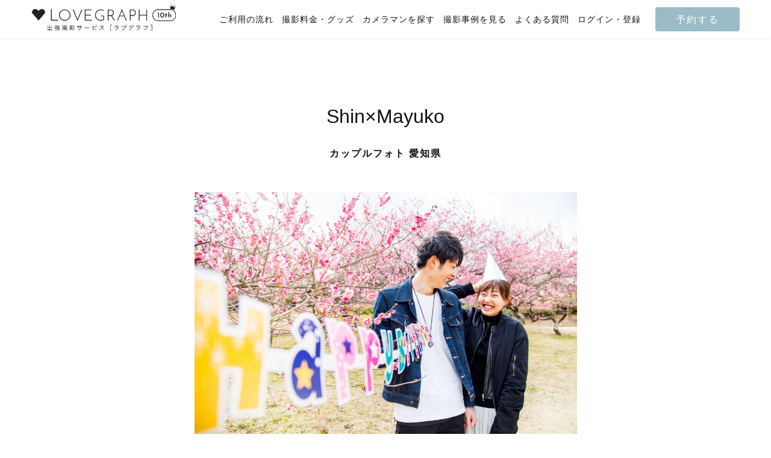

--- FILE ---
content_type: text/html; charset=utf-8
request_url: https://lovegraph.me/albums/6330
body_size: 11070
content:
<!DOCTYPE html><html lang="ja"><head><!-- Google Tag Manager で利用するデータレイヤー -->
<script>
window.dataLayer = window.dataLayer || [];
dataLayer.push({
  'user_id': ,
});
</script>
<!-- Google Tag Manager -->
<script>(function(w,d,s,l,i){w[l]=w[l]||[];w[l].push({'gtm.start':
new Date().getTime(),event:'gtm.js'});var f=d.getElementsByTagName(s)[0],
j=d.createElement(s),dl=l!='dataLayer'?'&l='+l:'';j.async=true;j.src=
'https://www.googletagmanager.com/gtm.js?id='+i+dl;f.parentNode.insertBefore(j,f);
})(window,document,'script','dataLayer','GTM-NDZQKMH');</script>
<!-- End Google Tag Manager -->
<meta charset="utf-8" /><meta content="width=device-width,initial-scale=1" name="viewport" /><link href="https://d1lx4fca3atxam.cloudfront.net/assets/favicon-31ffbcb5b92b3454636b175b8d3558ab5f48d011a1713b114256594fea3648e7.png" rel="icon" /><link href="https://d1lx4fca3atxam.cloudfront.net/assets/apple_touch_icon-4244f803a0cf4685e4b13611ff3f84bf2e181dd0fa358618d3b4c8c17a903763.png" rel="apple-touch-icon" /><link href="https://lovegraph.me/albums/6330" rel="canonical" /><title>Shin×Mayuko｜カップルフォト｜出張撮影・出張カメラマンのラブグラフ</title><meta content="彼女の20歳の誕生日に、彼からサプライズラブグラフ。満開の梅に囲まれての撮影でした。喜んでいる彼女を見た彼が本当に嬉しそうで、とても暖かい気持ちになりました。 | カップルフォト" name="description" /><meta content="summary_large_image" name="twitter:card" /><meta content="@lovegraph_me" name="twitter:site" /><meta content="Shin×Mayuko｜カップルフォト｜出張撮影・出張カメラマンのラブグラフ" name="twitter:title" /><meta content="彼女の20歳の誕生日に、彼からサプライズラブグラフ。満開の梅に囲まれての撮影でした。喜んでいる彼女を見た彼が本当に嬉しそうで、とても暖かい気持ちになりました。 | カップルフォト" name="twitter:description" /><meta content="@cgp_aki" name="twitter:creator" /><meta content="Shin×Mayuko｜カップルフォト｜出張撮影・出張カメラマンのラブグラフ" property="og:title" /><meta content="彼女の20歳の誕生日に、彼からサプライズラブグラフ。満開の梅に囲まれての撮影でした。喜んでいる彼女を見た彼が本当に嬉しそうで、とても暖かい気持ちになりました。 | カップルフォト" property="og:description" /><meta content="https://resize-image-production.lovegraph.me?ccolor=white&amp;cgravity=southwest&amp;ls=1080&amp;skey=uploads%2Falbums%2F6330%2F4-53eafcc94ce539cc7ac8e20e376ca1211e064572.jpg&amp;v=1590641296&amp;s=e9d166ff293aae9fd4e2ff52bf8fb363" property="og:image" /><meta content="article" property="og:type" /><meta content="https://lovegraph.me/albums/6330" property="og:url" /><meta content="ラブグラフ（Lovegraph）" property="og:site_name" /><meta content="bfa4eff0baef1d7f6eeb2b7ef2d7022f" name="p:domain_verify" /><link rel="stylesheet" media="all" href="https://d1lx4fca3atxam.cloudfront.net/assets/application-ebc8a064be2da25f90fd240d3a2c1afafb535e19b9d5f024b2fa981fa5b9c834.css" /><meta name="csrf-param" content="authenticity_token" />
<meta name="csrf-token" content="iDfznAiisrL_Ci4GrTQYLFv3bBZVddOu8qdapYRnaKEWWT-cMZ3BHsqDlSv0kMbjzOueNJdINoL5Zg4ceh4mbg" /><script type='application/ld+json'>
{ "@context": "http://schema.org", "@type": "ImageObject", "contentLocation": "愛知県", "contentUrl": "https://resize-image-production.lovegraph.me?ccolor=white&cgravity=southwest&ls=1080&skey=uploads%2Falbums%2F6330%2F0-72a82f89c65106b2e7f0b436928e84c5708ccf6b.jpg&v=1590641296&s=827a244de1edafcb0f22206765162b32", "datePublished": "2017-04-01 11:30:00 +0900", "description": "カップルフォト", "name": "Shin×Mayuko" }
</script>
<script type='application/ld+json'>
{ "@context": "http://schema.org", "@type": "ImageObject", "contentLocation": "愛知県", "contentUrl": "https://resize-image-production.lovegraph.me?ccolor=white&cgravity=southwest&ls=1080&skey=uploads%2Falbums%2F6330%2F1-305f31d09e71ca08baf84ebc085b890ebb36674d.jpg&v=1590641296&s=821057146e86b1d9b961b20229487c40", "datePublished": "2017-04-01 11:30:00 +0900", "description": "カップルフォト", "name": "Shin×Mayuko" }
</script>
<script type='application/ld+json'>
{ "@context": "http://schema.org", "@type": "ImageObject", "contentLocation": "愛知県", "contentUrl": "https://resize-image-production.lovegraph.me?ccolor=white&cgravity=southwest&ls=1080&skey=uploads%2Falbums%2F6330%2F2-9ab2231299786dfca750043ad484d97984477fd4.jpg&v=1590641296&s=3e49653a47800faed4b9ff9266c37e6a", "datePublished": "2017-04-01 11:30:00 +0900", "description": "カップルフォト", "name": "Shin×Mayuko" }
</script>
<script type='application/ld+json'>
{ "@context": "http://schema.org", "@type": "ImageObject", "contentLocation": "愛知県", "contentUrl": "https://resize-image-production.lovegraph.me?ccolor=white&cgravity=southwest&ls=1080&skey=uploads%2Falbums%2F6330%2F3-b5b136feeaf6a639ca22631e5376a25250fbdc6c.jpg&v=1590641296&s=87bfb390b363b8750a6583c8dc40acc3", "datePublished": "2017-04-01 11:30:00 +0900", "description": "カップルフォト", "name": "Shin×Mayuko" }
</script>
<script type='application/ld+json'>
{ "@context": "http://schema.org", "@type": "ImageObject", "contentLocation": "愛知県", "contentUrl": "https://resize-image-production.lovegraph.me?ccolor=white&cgravity=southwest&ls=1080&skey=uploads%2Falbums%2F6330%2F4-53eafcc94ce539cc7ac8e20e376ca1211e064572.jpg&v=1590641296&s=e9d166ff293aae9fd4e2ff52bf8fb363", "datePublished": "2017-04-01 11:30:00 +0900", "description": "カップルフォト", "name": "Shin×Mayuko" }
</script>
<script type='application/ld+json'>
{ "@context": "http://schema.org", "@type": "ImageObject", "contentLocation": "愛知県", "contentUrl": "https://resize-image-production.lovegraph.me?ccolor=white&cgravity=southwest&ls=1080&skey=uploads%2Falbums%2F6330%2F5-e26c64c4f8e80a3935f892c78985d8474188dcf9.jpg&v=1590641296&s=08aac9e0e1178a1eaad2728cc0c23ecf", "datePublished": "2017-04-01 11:30:00 +0900", "description": "カップルフォト", "name": "Shin×Mayuko" }
</script>
<script type='application/ld+json'>
{ "@context": "http://schema.org", "@type": "ImageObject", "contentLocation": "愛知県", "contentUrl": "https://resize-image-production.lovegraph.me?ccolor=white&cgravity=southwest&ls=1080&skey=uploads%2Falbums%2F6330%2F6-91a14a8ea95a977494923474c86528634131217f.jpg&v=1590641296&s=eb81c3c23ec7cdd6109917af8bf9a215", "datePublished": "2017-04-01 11:30:00 +0900", "description": "カップルフォト", "name": "Shin×Mayuko" }
</script>
<script type='application/ld+json'>
{ "@context": "http://schema.org", "@type": "ImageObject", "contentLocation": "愛知県", "contentUrl": "https://resize-image-production.lovegraph.me?ccolor=white&cgravity=southwest&cname=a_tan&ls=1080&skey=uploads%2Falbums%2F6330%2F7-cbf37d5c65578fa57225c4b28e49288fa12476ff.png&v=1530593207&s=17b058d338266c3ebedc75617092310e", "datePublished": "2017-04-01 11:30:00 +0900", "description": "カップルフォト", "name": "Shin×Mayuko" }
</script>
</head><body data-action="show" data-controller="albums" data-path-parameters="{&quot;id&quot;:&quot;6330&quot;}" data-request-id="6239fe37-287f-4d6e-864b-1a025d9433da"><!-- Google Tag Manager (noscript) -->
<noscript><iframe src="https://www.googletagmanager.com/ns.html?id=GTM-NDZQKMH"
height="0" width="0" style="display:none;visibility:hidden"></iframe></noscript>
<!-- End Google Tag Manager (noscript) -->
<script src="https://statics.a8.net/a8sales/a8sales.js"></script><div itemscope="" itemtype="https://schema.org/WebSite"><meta content="https://lovegraph.me/" itemprop="url" /><meta content="ラブグラフ" itemprop="name" /></div><div id="page-wrapper"><div id="fixedHeader"><header :class="{ fixed: fixedHeader }" class="header" id="header-smaller"><div class="header__inner"><h1 class="header__logo"><a href="/"><img alt="Lovegraph（ラブグラフ）" src="https://d1lx4fca3atxam.cloudfront.net/assets/header/logo-10aniv-small-37a68b10d77ab1d2a44ef131d37f2ed6753feab16b19de31cbf6e52f9cadc610.png" /></a></h1><div class="header__function"><a class="header__reserve" href="/order/step1?link=%2Falbums%2F6330">予約する</a><div class="header__menu"><div id="menu-button"><img alt="メニュー" width="24" src="https://d1lx4fca3atxam.cloudfront.net/assets/header/menu-045b2eb7b31ad58f18389e10db0081e9ad01a5f2c1efb5ec5ffb77132f8ca3ba.png" /></div></div></div></div></header><div :class="[fixedHeader === true ? &#39;header-height-smaller&#39; : &#39;fixed-height&#39;]" id="header-smaller"></div><header :class="{ fixed: fixedHeader }" class="header" id="header-large"><div class="header__inner"><h1 class="header__logo"><a href="/"><img alt="Lovegraph（ラブグラフ）" src="https://d1lx4fca3atxam.cloudfront.net/assets/header/logo-10aniv-large-b7c6e00dbf41a0c181db544e80956cf6cc7e751cbcc4928a61ae1131e20b39f5.png" /></a></h1><nav class="header__function"><ul class="header__menu"><li class="header__item"><a class="" href="/flow">ご利用の流れ</a></li><li class="header__item"><a class="" href="/pricing">撮影料金・グッズ</a></li><li class="header__item"><a class="" href="/photographers">カメラマンを探す</a></li><li class="header__item"><a class="" href="/albums">撮影事例を見る</a></li><li class="header__item"><a href="https://help.lovegraph.me/ja">よくある質問</a></li><li class="header__item"><a class="login" href="/registration_email">ログイン・登録</a></li></ul><a class="header__reserve" href="/order/step1?link=%2Falbums%2F6330">予約する</a></nav></div></header><div :class="[fixedHeader === true ? &#39;header-height-large&#39; : &#39;fixed-height&#39;]" id="header-large"></div></div><div id="contents"><main class="albums show"><div class='guest-album'>
<h1>
<div class='guest-album-title'>Shin×Mayuko</div>
<p class='guest-album-information'>カップルフォト 愛知県</p>
</h1>
<div class='photographs'>
<img alt="Shin×Mayuko | カップルフォト" src="https://resize-image-production.lovegraph.me?ccolor=white&amp;cgravity=southwest&amp;ls=1080&amp;skey=uploads%2Falbums%2F6330%2F0-72a82f89c65106b2e7f0b436928e84c5708ccf6b.jpg&amp;v=1590641296&amp;s=827a244de1edafcb0f22206765162b32" />
<img alt="Shin×Mayuko | カップルフォト" src="https://resize-image-production.lovegraph.me?ccolor=white&amp;cgravity=southwest&amp;ls=1080&amp;skey=uploads%2Falbums%2F6330%2F1-305f31d09e71ca08baf84ebc085b890ebb36674d.jpg&amp;v=1590641296&amp;s=821057146e86b1d9b961b20229487c40" />
<img alt="Shin×Mayuko | カップルフォト" src="https://resize-image-production.lovegraph.me?ccolor=white&amp;cgravity=southwest&amp;ls=1080&amp;skey=uploads%2Falbums%2F6330%2F2-9ab2231299786dfca750043ad484d97984477fd4.jpg&amp;v=1590641296&amp;s=3e49653a47800faed4b9ff9266c37e6a" />
</div>
<div class='interviews'>
<h2 class='interviews-count'>[ INTERVIEW:01 ]</h2>
<p class='interviews-question'>
なれそめを教えてください！
</p>
<div class='interviews-answer'>
<p>バイト先が同じで最初は仲の良い友達でしたが、1年くらい経って気付いたらお互い好きになっていました。告白もどちらからというわけではなく、電話で、自然な流れで付き合うことになりました。</p>
</div>
</div>
<div class='photographs'>
<img alt="Shin×Mayuko | カップルフォト" src="https://resize-image-production.lovegraph.me?ccolor=white&amp;cgravity=southwest&amp;ls=1080&amp;skey=uploads%2Falbums%2F6330%2F3-b5b136feeaf6a639ca22631e5376a25250fbdc6c.jpg&amp;v=1590641296&amp;s=87bfb390b363b8750a6583c8dc40acc3" />
<img alt="Shin×Mayuko | カップルフォト" src="https://resize-image-production.lovegraph.me?ccolor=white&amp;cgravity=southwest&amp;ls=1080&amp;skey=uploads%2Falbums%2F6330%2F4-53eafcc94ce539cc7ac8e20e376ca1211e064572.jpg&amp;v=1590641296&amp;s=e9d166ff293aae9fd4e2ff52bf8fb363" />
</div>
<div class='interviews'>
<h2 class='interviews-count'>[ INTERVIEW:02 ]</h2>
<p class='interviews-question'>
今までで一番の思い出は何ですか？
</p>
<div class='interviews-answer'>
<p>夏に2泊3日で横浜・江ノ島・鎌倉に旅行に行ったことです。観光地を回ったり、たくさん写真を撮ったりしましたが、とにかく食べて食べて食べまくりました！</p>
</div>
</div>
<div class='photographs'>
<img alt="Shin×Mayuko | カップルフォト" src="https://resize-image-production.lovegraph.me?ccolor=white&amp;cgravity=southwest&amp;ls=1080&amp;skey=uploads%2Falbums%2F6330%2F5-e26c64c4f8e80a3935f892c78985d8474188dcf9.jpg&amp;v=1590641296&amp;s=08aac9e0e1178a1eaad2728cc0c23ecf" />
<img alt="Shin×Mayuko | カップルフォト" src="https://resize-image-production.lovegraph.me?ccolor=white&amp;cgravity=southwest&amp;ls=1080&amp;skey=uploads%2Falbums%2F6330%2F6-91a14a8ea95a977494923474c86528634131217f.jpg&amp;v=1590641296&amp;s=eb81c3c23ec7cdd6109917af8bf9a215" />
<img alt="Shin×Mayuko | カップルフォト" src="https://resize-image-production.lovegraph.me?ccolor=white&amp;cgravity=southwest&amp;ls=1080&amp;skey=uploads%2Falbums%2F6330%2F8-c034cf2bce7b9f124eef8e1a2c4f86099a03973d.jpg&amp;v=1590641296&amp;s=4909de1b2bdc153a23e7cc5836a07ca3" />
</div>
<div class='interviews'>
<h2 class='interviews-count'>[ INTERVIEW:03 ]</h2>
<p class='interviews-question'>
バースデーサプライズでの撮影でしたが、いかがでしたか？
</p>
<div class='interviews-answer'>
<p>【彼女】楽しかったです！やってみたいと思っていたので本当にいい経験になりました！　【彼氏】僕も楽しかったです！喜んでくれて満足です。</p>
</div>
</div>
<p class='area'>
<span class='detail-title'>
Area：
</span>
<a href="/albums/couple?area=aichi">愛知</a>
</p>
<p class='date'>
<span class='detail-title'>
Date：
</span>
2017/3
</p>
<div class='tags'>
<ul class='tags-list'>
<span class='detail-title'>
Tag：
</span>
<li class='tags-item'><a href="/tags/spring">#春</a></li>
<li class='tags-item'><a href="/tags/surprise">#サプライズ</a></li>
<li class='tags-item'><a href="/tags/couple">#カップル・夫婦</a></li>
<li class='tags-item'><a href="/tags/item">#アイテム</a></li>
</ul>
</div>
<div class='share'>
<ul class='share-list'>
<li class='share-item'>
<a href="https://twitter.com/intent/tweet?text=Shin%C3%97Mayuko%EF%BD%9C%E3%82%AB%E3%83%83%E3%83%97%E3%83%AB%E3%83%95%E3%82%A9%E3%83%88%EF%BD%9C%E5%87%BA%E5%BC%B5%E6%92%AE%E5%BD%B1%E3%82%B5%E3%83%BC%E3%83%93%E3%82%B9%E3%81%AE%E3%83%A9%E3%83%96%E3%82%B0%E3%83%A9%E3%83%95%EF%BC%88Lovegraph%EF%BC%89%20https%3A%2F%2Flovegraph.me%2Falbums%2F6330"><i class='fab fa-twitter'></i>
ツイート
</a></li>
<li class='share-item'>
<a data-facebook-share="Shin×Mayuko｜カップルフォト｜出張撮影サービスのラブグラフ（Lovegraph）" href="#"><i class='fab fa-facebook'></i>
シェア
</a></li>
<li class='share-item'>
<a href="https://line.me/R/msg/text/?Shin%C3%97Mayuko%20https%3A%2F%2Flovegraph.me%2Falbums%2F6330"><i class='fas fa-comment'></i>
LINEで送る
</a></li>
</ul>
</div>
</div>
<section class='more-stories'>
<div class='inner-box'>
<div class='stories-title'>
<div class='text-ornament'>More stories</div>
<h2>おすすめの過去の撮影</h2>
</div>
<div class='line-ornament-center'></div>
<div class='tab-group'>
<div class='tab-cols'>
<h3 class='tab active' data-tab-content='same-photographer'>カメラマンが同じ</h3>
<h3 class='tab' data-tab-content='same-area'>撮影地域が同じ</h3>
</div>
<div class='tab-content' data-tab-content='same-area'>
<ul class='albums__list'>
<li class='albums__item albums__item-block'>
<a href="/albums/194081"><div class='albums__item-image'>
<img alt="くうちゃん🐶との時間 | " srcset="https://resize-image-production.lovegraph.me?ccolor=white&amp;cgravity=southwest&amp;cname=KOH&amp;ls=360&amp;skey=uploads%2Falbums%2F194081%2Fphotographs%2F1769352910-558717581006788-6716-4208%2F26-01-18-7.jpg&amp;v=1769352913&amp;s=339e3ddd57010e73317a96d4df346339 1x, https://resize-image-production.lovegraph.me?ccolor=white&amp;cgravity=southwest&amp;cname=KOH&amp;ls=720&amp;skey=uploads%2Falbums%2F194081%2Fphotographs%2F1769352910-558717581006788-6716-4208%2F26-01-18-7.jpg&amp;v=1769352913&amp;s=45c54bf3bcacd3db0014be6550b99153 2x" loading="lazy" decoding="async" src="https://resize-image-production.lovegraph.me?ccolor=white&amp;cgravity=southwest&amp;cname=KOH&amp;ls=360&amp;skey=uploads%2Falbums%2F194081%2Fphotographs%2F1769352910-558717581006788-6716-4208%2F26-01-18-7.jpg&amp;v=1769352913&amp;s=339e3ddd57010e73317a96d4df346339" />
</div>
<p class='albums-item-name'>
くうちゃん🐶との時間
</p>
</a></li>
<li class='albums__item albums__item-block'>
<a href="/albums/193984"><div class='albums__item-image'>
<img alt="30分心が解ける撮影会「写真を通して対話する」 | .me(ドットミー)で撮影" srcset="https://resize-image-production.lovegraph.me?ccolor=white&amp;cgravity=southwest&amp;cname=haruki&amp;ls=360&amp;skey=uploads%2Falbums%2F193984%2Fphotographs%2F1769248312-231922597271782-0789-6888%2F%E5%90%8D%E7%A7%B0%E6%9C%AA%E8%A8%AD%E5%AE%9A-1.jpg&amp;v=1769248314&amp;s=c702145ac6eaf4d277f9371b38558367 1x, https://resize-image-production.lovegraph.me?ccolor=white&amp;cgravity=southwest&amp;cname=haruki&amp;ls=720&amp;skey=uploads%2Falbums%2F193984%2Fphotographs%2F1769248312-231922597271782-0789-6888%2F%E5%90%8D%E7%A7%B0%E6%9C%AA%E8%A8%AD%E5%AE%9A-1.jpg&amp;v=1769248314&amp;s=0878c1da33f4c1db27722e51e48c575d 2x" loading="lazy" decoding="async" src="https://resize-image-production.lovegraph.me?ccolor=white&amp;cgravity=southwest&amp;cname=haruki&amp;ls=360&amp;skey=uploads%2Falbums%2F193984%2Fphotographs%2F1769248312-231922597271782-0789-6888%2F%E5%90%8D%E7%A7%B0%E6%9C%AA%E8%A8%AD%E5%AE%9A-1.jpg&amp;v=1769248314&amp;s=c702145ac6eaf4d277f9371b38558367" />
</div>
<p class='albums-item-name'>
30分心が解ける撮影会「写真を通して対話する」
</p>
</a></li>
<li class='albums__item albums__item-block'>
<a href="/albums/193981"><div class='albums__item-image'>
<img alt="30分心が解ける撮影会「話がしたいよ」 | フレンドフォト(友達)" srcset="https://resize-image-production.lovegraph.me?ccolor=white&amp;cgravity=southwest&amp;cname=haruki&amp;ls=360&amp;skey=uploads%2Falbums%2F193981%2Fphotographs%2F1769247413-644850976276231-3866-2658%2F%E5%90%8D%E7%A7%B0%E6%9C%AA%E8%A8%AD%E5%AE%9A-5.jpg&amp;v=1769247415&amp;s=f48dbe7cdcce152960238d042e85975e 1x, https://resize-image-production.lovegraph.me?ccolor=white&amp;cgravity=southwest&amp;cname=haruki&amp;ls=720&amp;skey=uploads%2Falbums%2F193981%2Fphotographs%2F1769247413-644850976276231-3866-2658%2F%E5%90%8D%E7%A7%B0%E6%9C%AA%E8%A8%AD%E5%AE%9A-5.jpg&amp;v=1769247415&amp;s=20137e8c81761283ba9403a64c37a9fc 2x" loading="lazy" decoding="async" src="https://resize-image-production.lovegraph.me?ccolor=white&amp;cgravity=southwest&amp;cname=haruki&amp;ls=360&amp;skey=uploads%2Falbums%2F193981%2Fphotographs%2F1769247413-644850976276231-3866-2658%2F%E5%90%8D%E7%A7%B0%E6%9C%AA%E8%A8%AD%E5%AE%9A-5.jpg&amp;v=1769247415&amp;s=f48dbe7cdcce152960238d042e85975e" />
</div>
<p class='albums-item-name'>
30分心が解ける撮影会「話がしたいよ」
</p>
</a></li>
<li class='albums__item albums__item-block'>
<a href="/albums/193958"><div class='albums__item-image'>
<img alt="成人式 | 学生" srcset="https://resize-image-production.lovegraph.me?ccolor=white&amp;cgravity=southwest&amp;cname=kero&amp;ls=360&amp;skey=uploads%2Falbums%2F193958%2Fphotographs%2F1769205508-503735921259094-3082-5563%2Fkero1.jpg&amp;v=1769205513&amp;s=31f996a3c7b917c5a11a5cdae867b6f4 1x, https://resize-image-production.lovegraph.me?ccolor=white&amp;cgravity=southwest&amp;cname=kero&amp;ls=720&amp;skey=uploads%2Falbums%2F193958%2Fphotographs%2F1769205508-503735921259094-3082-5563%2Fkero1.jpg&amp;v=1769205513&amp;s=853c0eec7ccd5ed17974e44ba190f563 2x" loading="lazy" decoding="async" src="https://resize-image-production.lovegraph.me?ccolor=white&amp;cgravity=southwest&amp;cname=kero&amp;ls=360&amp;skey=uploads%2Falbums%2F193958%2Fphotographs%2F1769205508-503735921259094-3082-5563%2Fkero1.jpg&amp;v=1769205513&amp;s=31f996a3c7b917c5a11a5cdae867b6f4" />
</div>
<p class='albums-item-name'>
成人式
</p>
</a></li>
<li class='albums__item albums__item-block'>
<a href="/albums/193874"><div class='albums__item-image'>
<img alt="ぼくの一歳のおたんじょうび 👑 | " srcset="https://resize-image-production.lovegraph.me?ccolor=white&amp;cgravity=southwest&amp;cname=zaki&amp;ls=360&amp;skey=uploads%2Falbums%2F193874%2Fphotographs%2F1769073048-8032579477680-0278-7855%2F260111-%E6%B0%B4%E9%87%8E%E6%A7%98-1.jpg&amp;v=1769073050&amp;s=108a27b2c956e3bb59105e737a4cc635 1x, https://resize-image-production.lovegraph.me?ccolor=white&amp;cgravity=southwest&amp;cname=zaki&amp;ls=720&amp;skey=uploads%2Falbums%2F193874%2Fphotographs%2F1769073048-8032579477680-0278-7855%2F260111-%E6%B0%B4%E9%87%8E%E6%A7%98-1.jpg&amp;v=1769073050&amp;s=f8b5d4282dcce92b996c9c764c7fc625 2x" loading="lazy" decoding="async" src="https://resize-image-production.lovegraph.me?ccolor=white&amp;cgravity=southwest&amp;cname=zaki&amp;ls=360&amp;skey=uploads%2Falbums%2F193874%2Fphotographs%2F1769073048-8032579477680-0278-7855%2F260111-%E6%B0%B4%E9%87%8E%E6%A7%98-1.jpg&amp;v=1769073050&amp;s=108a27b2c956e3bb59105e737a4cc635" />
</div>
<p class='albums-item-name'>
ぼくの一歳のおたんじょうび 👑
</p>
</a></li>
<li class='albums__item albums__item-block'>
<a href="/albums/193852"><div class='albums__item-image'>
<img alt="仲良し三人組 | 家族写真(ファミリーフォト)" srcset="https://resize-image-production.lovegraph.me?ccolor=white&amp;cgravity=southwest&amp;cname=kanami&amp;ls=360&amp;skey=uploads%2Falbums%2F193852%2Fphotographs%2F1769006804-41218675560507-2140-7885%2F%E3%81%8A%E3%81%A8%E3%83%95%E3%82%A9%E3%83%88-18.jpg&amp;v=1769006807&amp;s=ab215b524b62b7671226bc1fb8f8fb49 1x, https://resize-image-production.lovegraph.me?ccolor=white&amp;cgravity=southwest&amp;cname=kanami&amp;ls=720&amp;skey=uploads%2Falbums%2F193852%2Fphotographs%2F1769006804-41218675560507-2140-7885%2F%E3%81%8A%E3%81%A8%E3%83%95%E3%82%A9%E3%83%88-18.jpg&amp;v=1769006807&amp;s=fd7ab835b3c07cdeea6b688ded04a673 2x" loading="lazy" decoding="async" src="https://resize-image-production.lovegraph.me?ccolor=white&amp;cgravity=southwest&amp;cname=kanami&amp;ls=360&amp;skey=uploads%2Falbums%2F193852%2Fphotographs%2F1769006804-41218675560507-2140-7885%2F%E3%81%8A%E3%81%A8%E3%83%95%E3%82%A9%E3%83%88-18.jpg&amp;v=1769006807&amp;s=ab215b524b62b7671226bc1fb8f8fb49" />
</div>
<p class='albums-item-name'>
仲良し三人組
</p>
</a></li>

</ul>
<a class="button-tertiary-wide more-stories-action" href="/areas/aichi">もっとみる</a>
</div>
<div class='tab-content' data-tab-content='same-photographer'>
<ul class='albums__list'>
<li class='albums__item albums__item-block'>
<a href="/albums/9779"><div class='albums__item-image'>
<img alt="K&amp;Y | カップルフォト" srcset="https://resize-image-production.lovegraph.me?ccolor=black&amp;cgravity=southeast&amp;cname=AKI&amp;ls=360&amp;skey=uploads%2Falbums%2F9779%2Fphotographs%2F88e82753-5356-4e1a-bde9-b8a97e5469b4.jpg&amp;v=1590641296&amp;s=ad91d78a15e6cdde18d37c9f827120a4 1x, https://resize-image-production.lovegraph.me?ccolor=black&amp;cgravity=southeast&amp;cname=AKI&amp;ls=720&amp;skey=uploads%2Falbums%2F9779%2Fphotographs%2F88e82753-5356-4e1a-bde9-b8a97e5469b4.jpg&amp;v=1590641296&amp;s=827eeae089724dfa41068854fad88227 2x" loading="lazy" decoding="async" src="https://resize-image-production.lovegraph.me?ccolor=black&amp;cgravity=southeast&amp;cname=AKI&amp;ls=360&amp;skey=uploads%2Falbums%2F9779%2Fphotographs%2F88e82753-5356-4e1a-bde9-b8a97e5469b4.jpg&amp;v=1590641296&amp;s=ad91d78a15e6cdde18d37c9f827120a4" />
</div>
<p class='albums-item-name'>
K&amp;Y
</p>
</a></li>
<li class='albums__item albums__item-block'>
<a href="/albums/11223"><div class='albums__item-image'>
<img alt="Kotori  753 | 家族写真(ファミリーフォト)" srcset="https://resize-image-production.lovegraph.me?ccolor=black&amp;cgravity=southwest&amp;cname=AKI&amp;ls=360&amp;skey=uploads%2Falbums%2F11223%2Fphotographs%2F2d9cfd84-1a80-4535-9692-de1ddb8f1e91.jpg&amp;v=1590641296&amp;s=b5c026b05975d923077edc406ef3b244 1x, https://resize-image-production.lovegraph.me?ccolor=black&amp;cgravity=southwest&amp;cname=AKI&amp;ls=720&amp;skey=uploads%2Falbums%2F11223%2Fphotographs%2F2d9cfd84-1a80-4535-9692-de1ddb8f1e91.jpg&amp;v=1590641296&amp;s=3463431c1ab63816ea0b0870d37f3694 2x" loading="lazy" decoding="async" src="https://resize-image-production.lovegraph.me?ccolor=black&amp;cgravity=southwest&amp;cname=AKI&amp;ls=360&amp;skey=uploads%2Falbums%2F11223%2Fphotographs%2F2d9cfd84-1a80-4535-9692-de1ddb8f1e91.jpg&amp;v=1590641296&amp;s=b5c026b05975d923077edc406ef3b244" />
</div>
<p class='albums-item-name'>
Kotori  753
</p>
</a></li>
<li class='albums__item albums__item-block'>
<a href="/albums/11010"><div class='albums__item-image'>
<img alt="Kumagai Family | 家族写真(ファミリーフォト)" srcset="https://resize-image-production.lovegraph.me?ccolor=white&amp;cgravity=southwest&amp;cname=AKI&amp;ls=360&amp;skey=uploads%2Falbums%2F11010%2Fphotographs%2F8db34136-f3c0-4f2d-9ce6-475c6456a21d.jpg&amp;v=1590641296&amp;s=66d2e1700f22311493ff4b50bb0be1b8 1x, https://resize-image-production.lovegraph.me?ccolor=white&amp;cgravity=southwest&amp;cname=AKI&amp;ls=720&amp;skey=uploads%2Falbums%2F11010%2Fphotographs%2F8db34136-f3c0-4f2d-9ce6-475c6456a21d.jpg&amp;v=1590641296&amp;s=553a726f870a50fc3f7857fb344dc569 2x" loading="lazy" decoding="async" src="https://resize-image-production.lovegraph.me?ccolor=white&amp;cgravity=southwest&amp;cname=AKI&amp;ls=360&amp;skey=uploads%2Falbums%2F11010%2Fphotographs%2F8db34136-f3c0-4f2d-9ce6-475c6456a21d.jpg&amp;v=1590641296&amp;s=66d2e1700f22311493ff4b50bb0be1b8" />
</div>
<p class='albums-item-name'>
Kumagai Family
</p>
</a></li>
<li class='albums__item albums__item-block'>
<a href="/albums/12769"><div class='albums__item-image'>
<img alt="ntas | フレンドフォト(友達)" srcset="https://resize-image-production.lovegraph.me?ccolor=white&amp;cgravity=southeast&amp;cname=AKI&amp;ls=360&amp;skey=uploads%2Falbums%2F12769%2Fphotographs%2Fd97c1889-4640-41b8-94a0-f2fa5cf51f47.jpg&amp;v=1590641296&amp;s=7fc8cc67620872abe512c59fefb1031c 1x, https://resize-image-production.lovegraph.me?ccolor=white&amp;cgravity=southeast&amp;cname=AKI&amp;ls=720&amp;skey=uploads%2Falbums%2F12769%2Fphotographs%2Fd97c1889-4640-41b8-94a0-f2fa5cf51f47.jpg&amp;v=1590641296&amp;s=d5b51238846bb61f5fa31fe69f154f8f 2x" loading="lazy" decoding="async" src="https://resize-image-production.lovegraph.me?ccolor=white&amp;cgravity=southeast&amp;cname=AKI&amp;ls=360&amp;skey=uploads%2Falbums%2F12769%2Fphotographs%2Fd97c1889-4640-41b8-94a0-f2fa5cf51f47.jpg&amp;v=1590641296&amp;s=7fc8cc67620872abe512c59fefb1031c" />
</div>
<p class='albums-item-name'>
ntas
</p>
</a></li>
<li class='albums__item albums__item-block'>
<a href="/albums/12882"><div class='albums__item-image'>
<img alt="Takanori×Mizuki | カップルフォト" srcset="https://resize-image-production.lovegraph.me?ccolor=white&amp;cgravity=southwest&amp;cname=AKI&amp;ls=360&amp;skey=uploads%2Falbums%2F12882%2Fphotographs%2F0f4633a5-5d31-41dd-92a6-f030dfbd0ff4.jpg&amp;v=1590641296&amp;s=34c019916a79846ad8b779651784b289 1x, https://resize-image-production.lovegraph.me?ccolor=white&amp;cgravity=southwest&amp;cname=AKI&amp;ls=720&amp;skey=uploads%2Falbums%2F12882%2Fphotographs%2F0f4633a5-5d31-41dd-92a6-f030dfbd0ff4.jpg&amp;v=1590641296&amp;s=f6482df5eaf96c2d23aaa2b9c2cba8ec 2x" loading="lazy" decoding="async" src="https://resize-image-production.lovegraph.me?ccolor=white&amp;cgravity=southwest&amp;cname=AKI&amp;ls=360&amp;skey=uploads%2Falbums%2F12882%2Fphotographs%2F0f4633a5-5d31-41dd-92a6-f030dfbd0ff4.jpg&amp;v=1590641296&amp;s=34c019916a79846ad8b779651784b289" />
</div>
<p class='albums-item-name'>
Takanori×Mizuki
</p>
</a></li>
<li class='albums__item albums__item-block'>
<a href="/albums/13509"><div class='albums__item-image'>
<img alt="Yuzuki Family | 家族写真(ファミリーフォト)" srcset="https://resize-image-production.lovegraph.me?ccolor=white&amp;cgravity=southwest&amp;cname=AKI&amp;ls=360&amp;skey=uploads%2Falbums%2F13509%2Fphotographs%2F49e05490-72f9-4dbb-87be-39a4cb9a4efd.jpg&amp;v=1590641296&amp;s=729b78c41bb0076e0669951df1fe834f 1x, https://resize-image-production.lovegraph.me?ccolor=white&amp;cgravity=southwest&amp;cname=AKI&amp;ls=720&amp;skey=uploads%2Falbums%2F13509%2Fphotographs%2F49e05490-72f9-4dbb-87be-39a4cb9a4efd.jpg&amp;v=1590641296&amp;s=8a9d0eb062b1a45cbdd02b70fb0fc8b2 2x" loading="lazy" decoding="async" src="https://resize-image-production.lovegraph.me?ccolor=white&amp;cgravity=southwest&amp;cname=AKI&amp;ls=360&amp;skey=uploads%2Falbums%2F13509%2Fphotographs%2F49e05490-72f9-4dbb-87be-39a4cb9a4efd.jpg&amp;v=1590641296&amp;s=729b78c41bb0076e0669951df1fe834f" />
</div>
<p class='albums-item-name'>
Yuzuki Family
</p>
</a></li>

</ul>
<a class="button-tertiary-wide more-stories-action" href="/photographers/aki-goto/albums">もっとみる</a>
</div>
</div>
</div>
</section>
</main></div><footer id="footer-large"><div class="footer"><div class="footer__information"><nav class="breadcrumbs" itemscope="itemscope" itemtype="https://schema.org/BreadcrumbList"><span itemprop="itemListElement" itemscope="itemscope" itemtype="https://schema.org/ListItem"><a itemprop="item" href="/"><span itemprop="name">トップ</span></a><meta itemprop="position" content="1" /></span> &rsaquo; <span itemprop="itemListElement" itemscope="itemscope" itemtype="https://schema.org/ListItem"><a itemprop="item" href="/albums"><span itemprop="name">フォト一覧</span></a><meta itemprop="position" content="2" /></span> &rsaquo; <span itemprop="itemListElement" itemscope="itemscope" itemtype="https://schema.org/ListItem"><a itemprop="item" href="/tags/couple/albums"><span itemprop="name">カップルフォトアルバム</span></a><meta itemprop="position" content="3" /></span> &rsaquo; <span itemprop="itemListElement" itemscope="itemscope" itemtype="https://schema.org/ListItem"><a itemprop="item" href="/tags/couple/albums?area=aichi"><span itemprop="name">愛知県のカップルフォト一覧</span></a><meta itemprop="position" content="4" /></span> &rsaquo; <span class="current" itemprop="itemListElement" itemscope="itemscope" itemtype="https://schema.org/ListItem"><a itemprop="item" href="/albums/6330"><span itemprop="name">Shin×Mayuko</span></a><meta itemprop="position" content="5" /></span></nav><div class="footer__inner"><div class="footer__block"><p class="footer__content">出張写真撮影サービス「ラブグラフ（Lovegraph）」で撮影された、Shin×Mayuko（カップルフォト）ページです。</p></div><div class="footer__block footer__block__wrapper"><div class="footer__block__col"><div class="footer-block-title">撮影カテゴリ</div><ul class="footer__list"><li><div class="footer__item-title"><a href="/tags/family">家族、ファミリー</a></div><ul class="footer__items"><li class="footer__item"><a href="/tags/newborn">ニューボーンフォト</a></li><li class="footer__item"><a href="/tags/omiyamairi">お宮参り</a></li><li class="footer__item"><a href="/tags/shichigosan">七五三</a></li><li class="footer__item"><a href="/tags/maternity">マタニティフォト</a></li><li class="footer__item"><a href="/tags/okuizome">お食い初め、百日祝い</a></li><li class="footer__item"><a href="/tags/half-birthday">ハーフバースデー</a></li><li class="footer__item"><a href="/tags/birthday">バースデー</a></li><li class="footer__item"><a href="/tags/admission">入園卒園、入学卒業</a></li><li class="footer__item"><a href="/tags/nengajo">年賀状写真</a></li></ul></li><li><div class="footer__item-title"><a href="/tags/couple">カップル・夫婦</a></div><ul class="footer__items"><li class="footer__item"><a href="/tags/anniversary">記念日</a></li><li class="footer__item"><a href="/tags/wedding">ウェディング、ロケーションフォト</a></li></ul></li><li><div class="footer__item-title"><a href="/tags/friends">友達、フレンズ</a></div><ul class="footer__items"><li class="footer__item"><a href="/tags/graduation">卒業式</a></li><li class="footer__item"><a href="/tags/seijinshiki">成人式</a></li><li class="footer__item"><a href="/tags/travel">旅行</a></li></ul></li><li><div class="footer__item-title"><a href="/tags/old-couple">シニア</a></div></li><li><div class="footer__item-title"><a href="/tags/pet">ペット</a></div></li><li><div class="footer__item-title"><a href="/tags/me">プロフィール写真</a></div></li><li><div class="footer__item-title"><a href="/tags/histori">法人写真</a></div></li></ul></div><div class="footer__block__col"><div class="footer-block-title">撮影エリア</div><ul class="footer__list"><li class="footer__item-title">北海道・東北</li><div class="footer__items"><li class="footer__item area"><a href="/areas/hokkaido">北海道</a></li><li class="footer__item area"><a href="/areas/aomori">青森県</a></li><li class="footer__item area"><a href="/areas/iwate">岩手県</a></li><li class="footer__item area"><a href="/areas/miyagi">宮城県</a></li><li class="footer__item area"><a href="/areas/akita">秋田県</a></li><li class="footer__item area"><a href="/areas/yamagata">山形県</a></li><li class="footer__item area"><a href="/areas/fukushima">福島県</a></li></div><li class="footer__item-title">関東</li><div class="footer__items"><li class="footer__item area"><a href="/areas/ibaraki">茨城県</a></li><li class="footer__item area"><a href="/areas/tochigi">栃木県</a></li><li class="footer__item area"><a href="/areas/gunma">群馬県</a></li><li class="footer__item area"><a href="/areas/saitama">埼玉県</a></li><li class="footer__item area"><a href="/areas/chiba">千葉県</a></li><li class="footer__item area"><a href="/areas/tokyo">東京都</a></li><li class="footer__item area"><a href="/areas/kanagawa">神奈川県</a></li><li class="footer__item area"><a href="/areas/yamanashi">山梨県</a></li></div><li class="footer__item-title">東海</li><div class="footer__items"><li class="footer__item area"><a href="/areas/nagano">長野県</a></li><li class="footer__item area"><a href="/areas/gifu">岐阜県</a></li><li class="footer__item area"><a href="/areas/shizuoka">静岡県</a></li><li class="footer__item area"><a href="/areas/aichi">愛知県</a></li><li class="footer__item area"><a href="/areas/mie">三重県</a></li></div><li class="footer__item-title">北陸</li><div class="footer__items"><li class="footer__item area"><a href="/areas/niigata">新潟県</a></li><li class="footer__item area"><a href="/areas/toyama">富山県</a></li><li class="footer__item area"><a href="/areas/ishikawa">石川県</a></li><li class="footer__item area"><a href="/areas/fukui">福井県</a></li></div><li class="footer__item-title">関西</li><div class="footer__items"><li class="footer__item area"><a href="/areas/shiga">滋賀県</a></li><li class="footer__item area"><a href="/areas/kyoto">京都府</a></li><li class="footer__item area"><a href="/areas/osaka">大阪府</a></li><li class="footer__item area"><a href="/areas/hyogo">兵庫県</a></li><li class="footer__item area"><a href="/areas/nara">奈良県</a></li><li class="footer__item area"><a href="/areas/wakayama">和歌山県</a></li></div><li class="footer__item-title">中四国</li><div class="footer__items"><li class="footer__item area"><a href="/areas/tottori">鳥取県</a></li><li class="footer__item area"><a href="/areas/shimane">島根県</a></li><li class="footer__item area"><a href="/areas/okayama">岡山県</a></li><li class="footer__item area"><a href="/areas/hiroshima">広島県</a></li><li class="footer__item area"><a href="/areas/yamaguchi">山口県</a></li><li class="footer__item area"><a href="/areas/tokushima">徳島県</a></li><li class="footer__item area"><a href="/areas/kagawa">香川県</a></li><li class="footer__item area"><a href="/areas/ehime">愛媛県</a></li><li class="footer__item area"><a href="/areas/kochi">高知県</a></li></div><li class="footer__item-title">九州・沖縄</li><div class="footer__items"><li class="footer__item area"><a href="/areas/fukuoka">福岡県</a></li><li class="footer__item area"><a href="/areas/saga">佐賀県</a></li><li class="footer__item area"><a href="/areas/nagasaki">長崎県</a></li><li class="footer__item area"><a href="/areas/kumamoto">熊本県</a></li><li class="footer__item area"><a href="/areas/oita">大分県</a></li><li class="footer__item area"><a href="/areas/miyazaki">宮崎県</a></li><li class="footer__item area"><a href="/areas/kagoshima">鹿児島県</a></li><li class="footer__item area"><a href="/areas/okinawa">沖縄県</a></li></div></ul></div><div class="footer__block__col"><div class="footer-block-title">ラブグラフについて</div><ul class="footer__list"><li><div class="footer__item-title"><a target="_blank" rel="noopener" href="https://lovegraph.me/pricing">撮影料金</a></div></li><li><div class="footer__item-title"><a target="_blank" rel="noopener" href="https://lovegraph.me/flow">ご利用の流れ</a></div></li><li><div class="footer__item-title"><a target="_blank" rel="noopener" href="https://help.lovegraph.me/ja">よくある質問</a></div></li></ul></div></div><div class="footer__block"><div class="footer-block-title">ラブグラフが運営するサービス</div><ul class="footer__banner"><li class="footer__banner"><a target="_blank" rel="noopener" href="https://studio.lovegraph.me/"><img alt="清澄白河・門前仲町のフォトスタジオ - studio365（スタジオサンロクゴ）" height="76.5" width="272" loading="lazy" decoding="async" src="https://d1lx4fca3atxam.cloudfront.net/assets/footer/lg_studio365-ece83790a787bfc6c663ceccb26ccf0c1d74f82f2606def4a66bccb4cd78b0f4.jpg" /></a></li><li class="footer__banner"><a target="_blank" rel="noopener" href="https://academy-plus.lovegraph.me"><img alt="カメラマン募集中丨ラブグラフアカデミー" height="76.5" width="272" loading="lazy" decoding="async" src="https://d1lx4fca3atxam.cloudfront.net/assets/footer/lg_academy-59baaa044604551e93a1814c2d9ce4dcba93f9cf3a8fda20bc3276dd86b278ed.jpg" /></a></li><li class="footer__banner"><a target="_blank" rel="noopener" href="/gift/send"><img alt="結婚、出産、誕生日のギフトはラブグラフギフト" height="76.5" width="272" loading="lazy" decoding="async" src="https://d1lx4fca3atxam.cloudfront.net/assets/footer/lg_gift-8109bb30c76f50469ce72bac26b703b0f99c53e96aa21d498e5b4bfbf49fa32d.jpg" /></a></li><li class="footer__banner"><a target="_blank" rel="noopener" href="https://lp.lovegraph.me/recruit"><img alt="カメラマン募集中丨ラブグラファー採用ページ" height="76.5" width="272" loading="lazy" decoding="async" src="https://d1lx4fca3atxam.cloudfront.net/assets/footer/lg_recruit-b682eabbe1d098c49a4389edc1f1a490716137ebef58eb24a52e58d87bb027a7.jpg" /></a></li><li class="footer__banner"><a target="_blank" rel="noopener" href="/histori"><img alt="法人向け出張撮影のヒストリ" height="76.5" width="272" loading="lazy" decoding="async" src="https://d1lx4fca3atxam.cloudfront.net/assets/footer/lg_histori-2a87286188796256722648019e454cd6aace70ae8848b51eed0cc04f07460320.jpg" /></a></li><li class="footer__banner"><a target="_blank" rel="noopener" href="/presets"><img alt="Lightroomプリセット丨ラブグラフプリセット" height="76.5" width="272" loading="lazy" decoding="async" src="https://d1lx4fca3atxam.cloudfront.net/assets/footer/lg_presets-d26749bb4673bb9152518f8897a4c9b0bdd637f6db1a2c6908edd55ef688424d.jpg" /></a></li><li class="footer__banner"><a target="_blank" rel="noopener" href="https://lgshop.thebase.in"><img alt="ラブグラフショップ" height="76.5" width="272" loading="lazy" decoding="async" src="https://d1lx4fca3atxam.cloudfront.net/assets/footer/lg_shop-d84161d61e01440a75722b0bde778d90131ababd2319805c325fa69e9fe51180.jpg" /></a></li><li class="footer__banner"><a target="_blank" rel="noopener" href="/articles"><img alt="ラブグラフジャーナル" height="76.5" width="272" loading="lazy" decoding="async" src="https://d1lx4fca3atxam.cloudfront.net/assets/footer/lg_journal-9493cf028f42de01a4c704db055bee8f5137401e30bfa1d4d5eb3511630f0b46.jpg" /></a></li></ul></div><div class="footer__block footer__block--sns"><div class="footer-block-title">公式SNSアカウント</div><ul class="footer__list"><li class="footer__item"><a target="_blank" rel="noopener" href="https://www.instagram.com/lovegraph_me/">Instagram</a></li><li class="footer__item"><a target="_blank" rel="noopener" href="https://twitter.com/intent/follow?screen_name=lovegraph_me">X (旧: Twitter)</a></li><li class="footer__item"><a target="_blank" rel="noopener" href="https://www.facebook.com/lovegraph.official/">Facebook</a></li><li class="footer__item"><a target="_blank" rel="noopener" href="https://lin.ee/eE5Oa4K">LINE</a></li><li class="footer__item"><a target="_blank" rel="noopener" href="https://www.pinterest.jp/lovegraph_me/">Pinterest</a></li></ul></div><div class="footer__block"><div class="footer__corporate"><div class="footer__logo"><a href="/"><img alt="出張撮影・出張カメラマンのラブグラフ（Lovegraph）" width="200" loading="lazy" decoding="async" src="https://d1lx4fca3atxam.cloudfront.net/assets/footer/logo-10aniv-white-ea79e489a4efc6e23143aa624221d40cfe59c66a6eb31cf582f4aa720917f79e.png" /></a></div><div class="footer__content"><ul class="footer__list footer__corporate-list"><li class="footer__item footer__item--corporate"><a target="_blank" rel="noopener" href="https://corporate.lovegraph.me/">運営会社</a></li><li class="footer__item footer__item--corporate"><a target="_blank" rel="noopener" href="https://help.lovegraph.me/ja/articles/8277727">利用規約</a></li><li class="footer__item footer__item--corporate"><a href="/privacy">プライバシーポリシー</a></li><li class="footer__item footer__item--corporate"><a target="_blank" rel="noopener" href="https://lp.lovegraph.me/recruit">カメラマン募集</a></li><li class="footer__item footer__item--corporate"><a href="https://help.lovegraph.me/ja">お問い合わせ</a></li><li class="footer__item footer__item--corporate"><a target="_blank" rel="noopener" href="https://help.lovegraph.me/ja/articles/8277962">特定商取引法に基づく表記</a></li><li class="footer__item footer__item--corporate"><a target="_blank" rel="noopener" href="https://help.lovegraph.me/ja/articles/8277965">対応ブラウザについて</a></li></ul><div class="footer__copy">&copy; 2014 - 2026 Lovegraph Inc.</div></div></div></div></div></div></div></footer><footer id="footer-smaller"><div class="footer"><div class="footer__information"><a class="footer__scrollTop" data-share="true" data-scroll-to="#page-wrapper" href="#"><i class="fas fa-chevron-up"></i><br />PAGE TOP</a><nav class="breadcrumbs" itemscope="itemscope" itemtype="https://schema.org/BreadcrumbList"><span itemprop="itemListElement" itemscope="itemscope" itemtype="https://schema.org/ListItem"><a itemprop="item" href="/"><span itemprop="name">トップ</span></a><meta itemprop="position" content="1" /></span> &rsaquo; <span itemprop="itemListElement" itemscope="itemscope" itemtype="https://schema.org/ListItem"><a itemprop="item" href="/albums"><span itemprop="name">フォト一覧</span></a><meta itemprop="position" content="2" /></span> &rsaquo; <span itemprop="itemListElement" itemscope="itemscope" itemtype="https://schema.org/ListItem"><a itemprop="item" href="/tags/couple/albums"><span itemprop="name">カップルフォトアルバム</span></a><meta itemprop="position" content="3" /></span> &rsaquo; <span itemprop="itemListElement" itemscope="itemscope" itemtype="https://schema.org/ListItem"><a itemprop="item" href="/tags/couple/albums?area=aichi"><span itemprop="name">愛知県のカップルフォト一覧</span></a><meta itemprop="position" content="4" /></span> &rsaquo; <span class="current" itemprop="itemListElement" itemscope="itemscope" itemtype="https://schema.org/ListItem"><a itemprop="item" href="/albums/6330"><span itemprop="name">Shin×Mayuko</span></a><meta itemprop="position" content="5" /></span></nav><ul class="footer__table"><li class="footer__cell"><a href="/flow">ご利用の流れ</a></li><li class="footer__cell"><a href="/pricing">撮影料金</a></li><li class="footer__cell"><a href="/photographers">カメラマン一覧</a></li><li class="footer__cell"><a href="/tags/family">家族、ファミリー</a></li><li class="footer__cell"><a href="/tags/omiyamairi">お宮参り</a></li><li class="footer__cell"><a href="/tags/newborn">ニューボーンフォト</a></li><li class="footer__cell"><a href="/tags/shichigosan">七五三</a></li><li class="footer__cell"><a href="/tags/maternity">マタニティフォト</a></li><li class="footer__cell footer__cell--wedding"><a href="/tags/wedding"><div class="mini-title">ウェディング</div><div class="mini-subtitle">(前撮り、後撮り)</div></a></li><li class="footer__cell"><a href="/tags/couple">恋人、カップル</a></li><li class="footer__cell"><a href="/tags/friends">友達、フレンド</a></li><li class="footer__cell"><a href="/tags/me">プロフィール写真</a></li><li class="footer__cell"><a href="https://help.lovegraph.me/ja">よくある質問</a></li><li class="footer__cell"><a href="https://help.lovegraph.me/ja">お問い合わせ</a></li></ul><div class="footer__block"><h3 class="footer__blockTitle">ラブグラフが運営するサービス</h3><ul class="footer__list"><li class="footer__banner"><a target="_blank" rel="noopener" href="https://studio.lovegraph.me/"><img alt="清澄白河・門前仲町のフォトスタジオ - studio365（スタジオサンロクゴ）" height="92" width="327" loading="lazy" decoding="async" src="https://d1lx4fca3atxam.cloudfront.net/assets/footer/lg_studio365-ece83790a787bfc6c663ceccb26ccf0c1d74f82f2606def4a66bccb4cd78b0f4.jpg" /></a></li><li class="footer__banner"><a target="_blank" rel="noopener" href="https://academy-plus.lovegraph.me"><img alt="カメラマン募集中丨ラブグラフアカデミー" height="92" width="327" loading="lazy" decoding="async" src="https://d1lx4fca3atxam.cloudfront.net/assets/footer/lg_academy-59baaa044604551e93a1814c2d9ce4dcba93f9cf3a8fda20bc3276dd86b278ed.jpg" /></a></li><li class="footer__banner"><a target="_blank" rel="noopener" href="/gift/send"><img alt="結婚、出産、誕生日のギフトはラブグラフギフト" height="92" width="327" loading="lazy" decoding="async" src="https://d1lx4fca3atxam.cloudfront.net/assets/footer/lg_gift-8109bb30c76f50469ce72bac26b703b0f99c53e96aa21d498e5b4bfbf49fa32d.jpg" /></a></li><li class="footer__banner"><a target="_blank" rel="noopener" href="https://lp.lovegraph.me/recruit"><img alt="カメラマン募集中丨ラブグラファー採用ページ" height="92" width="327" loading="lazy" decoding="async" src="https://d1lx4fca3atxam.cloudfront.net/assets/footer/lg_recruit-b682eabbe1d098c49a4389edc1f1a490716137ebef58eb24a52e58d87bb027a7.jpg" /></a></li><li class="footer__banner"><a target="_blank" rel="noopener" href="/histori"><img alt="法人向け出張撮影のヒストリ" height="92" width="327" loading="lazy" decoding="async" src="https://d1lx4fca3atxam.cloudfront.net/assets/footer/lg_histori-2a87286188796256722648019e454cd6aace70ae8848b51eed0cc04f07460320.jpg" /></a></li><li class="footer__banner"><a target="_blank" rel="noopener" href="/presets"><img alt="Lightroomプリセット丨ラブグラフプリセット" height="92" width="327" loading="lazy" decoding="async" src="https://d1lx4fca3atxam.cloudfront.net/assets/footer/lg_presets-d26749bb4673bb9152518f8897a4c9b0bdd637f6db1a2c6908edd55ef688424d.jpg" /></a></li><li class="footer__banner"><a target="_blank" rel="noopener" href="https://lgshop.thebase.in"><img alt="ラブグラフショップ" height="92" width="327" loading="lazy" decoding="async" src="https://d1lx4fca3atxam.cloudfront.net/assets/footer/lg_shop-d84161d61e01440a75722b0bde778d90131ababd2319805c325fa69e9fe51180.jpg" /></a></li><li class="footer__banner"><a target="_blank" rel="noopener" href="/articles"><img alt="ラブグラフジャーナル" height="92" width="327" loading="lazy" decoding="async" src="https://d1lx4fca3atxam.cloudfront.net/assets/footer/lg_journal-9493cf028f42de01a4c704db055bee8f5137401e30bfa1d4d5eb3511630f0b46.jpg" /></a></li></ul></div><div class="footer__block"><h3 class="footer__blockTitle"><i class="fas fa-chevron-right"></i> <a href="/tags">撮影カテゴリ</a></h3><h3 class="footer__blockTitle"><i class="fas fa-chevron-right"></i> <a href="/areas">撮影エリア</a></h3></div><div class="footer__block"><ul class="footer__list"><li class="footer__item"><i class="fas fa-chevron-right"></i> <a target="_blank" rel="noopener" href="https://corporate.lovegraph.me/">運営会社</a></li><li class="footer__item"><i class="fas fa-chevron-right"></i> <a target="_blank" rel="noopener" href="https://help.lovegraph.me/ja/articles/8277727">利用規約</a></li><li class="footer__item"><i class="fas fa-chevron-right"></i> <a href="/privacy">プライバシーポリシー</a></li><li class="footer__item"><i class="fas fa-chevron-right"></i> <a target="_blank" rel="noopener" href="https://help.lovegraph.me/ja/articles/8277962">特定商取引法に基づく表記</a></li><li class="footer__item"><i class="fas fa-chevron-right"></i> <a target="_blank" rel="noopener" href="https://help.lovegraph.me/ja/articles/8277965">対応ブラウザについて</a></li><li class="footer__item"><i class="fas fa-chevron-right"></i> <a target="_blank" rel="noopener" href="https://lp.lovegraph.me/recruit">カメラマン募集</a></li></ul></div><div class="footer__block footer__block-sns"><div class="footer-block-title">公式SNSアカウント</div><ul class="footer__list"><li class="footer__item"><i class="fas fa-chevron-right"></i> <a target="_blank" rel="noopener" href="https://www.instagram.com/lovegraph_me/">Instagram</a></li><li class="footer__item"><i class="fas fa-chevron-right"></i> <a target="_blank" rel="noopener" href="https://twitter.com/intent/follow?screen_name=lovegraph_me">X (旧: Twitter)</a></li><li class="footer__item"><i class="fas fa-chevron-right"></i> <a target="_blank" rel="noopener" href="https://www.facebook.com/lovegraph.official/">Facebook</a></li><li class="footer__item"><i class="fas fa-chevron-right"></i> <a target="_blank" rel="noopener" href="https://lin.ee/eE5Oa4K">LINE</a></li><li class="footer__item"><i class="fas fa-chevron-right"></i> <a target="_blank" rel="noopener" href="https://www.pinterest.jp/lovegraph_me/">Pinterest</a></li></ul></div><div class="footer__copy">&copy; 2014 - 2026 Lovegraph Inc.</div></div></div></footer></div><div class="sidebar-menu" id="sidebar-smaller"><ul class="sidebar-menu__list"><li><a href="/">トップ</a></li><li><a href="/flow">ご利用の流れ</a></li><li><a href="/pricing">撮影料金・グッズ</a></li><li><a href="/photographers">カメラマンを探す</a></li><li><a href="/albums">撮影事例を見る</a></li><li><a href="https://help.lovegraph.me/ja">よくある質問</a></li><li><a href="/catalog">カタログ請求</a></li><li><a class="login" href="/registration_email">ログイン・登録</a></li></ul><a class="sidebar-menu__reserve" href="/order/step1">予約する</a><div class="sidebar-menu__line"><div class="sidebar-menu__line-image"><img alt="LINE公式アカウント画像イメージ" src="https://d1lx4fca3atxam.cloudfront.net/assets/sidebar/guratan_sp-a79341937663a9c5214de3d6ff4770242c63990effbdd93e44a184b15b6ac47a.png" /></div><p class="sidebar-menu__line-text">LINE公式アカウント追加で<span>1,000円OFF</span><br>クーポンプレゼント!</br></p><div class="sidebar-menu__line-logo"><a target="_blank" rel="noopener" href="https://lin.ee/eE5Oa4K"><img alt="LINE公式アカウント友達追加ボタン" border="0" src="https://scdn.line-apps.com/n/line_add_friends/btn/ja.png" /></a></div></div></div><script>var _vwo_code=(function(){
var account_id=241958,
settings_tolerance=2000,
library_tolerance=2500,
use_existing_jquery=false,
// DO NOT EDIT BELOW THIS LINE
f=false,d=document;return{use_existing_jquery:function(){return use_existing_jquery;},library_tolerance:function(){return library_tolerance;},finish:function(){if(!f){f=true;var a=d.getElementById('_vis_opt_path_hides');if(a)a.parentNode.removeChild(a);}},finished:function(){return f;},load:function(a){var b=d.createElement('script');b.src=a;b.type='text/javascript';b.innerText;b.onerror=function(){_vwo_code.finish();};d.getElementsByTagName('head')[0].appendChild(b);},init:function(){settings_timer=setTimeout('_vwo_code.finish()',settings_tolerance);var a=d.createElement('style'),b='body{opacity:0 !important;filter:alpha(opacity=0) !important;background:none !important;}',h=d.getElementsByTagName('head')[0];a.setAttribute('id','_vis_opt_path_hides');a.setAttribute('type','text/css');if(a.styleSheet)a.styleSheet.cssText=b;else a.appendChild(d.createTextNode(b));h.appendChild(a);this.load('//dev.visualwebsiteoptimizer.com/j.php?a='+account_id+'&u='+encodeURIComponent(d.URL)+'&r='+Math.random());return settings_timer;}};}());_vwo_settings_timer=_vwo_code.init();</script><!--Twitter universal website tag code--><script>!function(e,t,n,s,u,a){e.twq||(s=e.twq=function(){s.exe?s.exe.apply(s,arguments):s.queue.push(arguments);
},s.version='1.1',s.queue=[],u=t.createElement(n),u.async=!0,u.src='//static.ads-twitter.com/uwt.js',
        a=t.getElementsByTagName(n)[0],a.parentNode.insertBefore(u,a))}(window,document,'script');
// Insert Twitter Pixel ID and Standard Event data below
twq('init','nw3o3');
twq('track','PageView');</script><script src="https://maps.googleapis.com/maps/api/js?key=AIzaSyBoEdZliYh1ovk4tqVkj1kVOl7Pxv6B138&amp;libraries=places&amp;language=ja&amp;region=JP"></script><script src="https://d1lx4fca3atxam.cloudfront.net/assets/application-388242808f7722a5585bbee23f7bcb918a9b7545cc8579b8e6ae9fe1e2d7ac65.js"></script><script src="https://d1lx4fca3atxam.cloudfront.net/assets/lazyload-efd1ba7a8c74687bbef0b580b735b6970d978edb2359c7a36a62c45bc06326e9.js"></script></body></html>